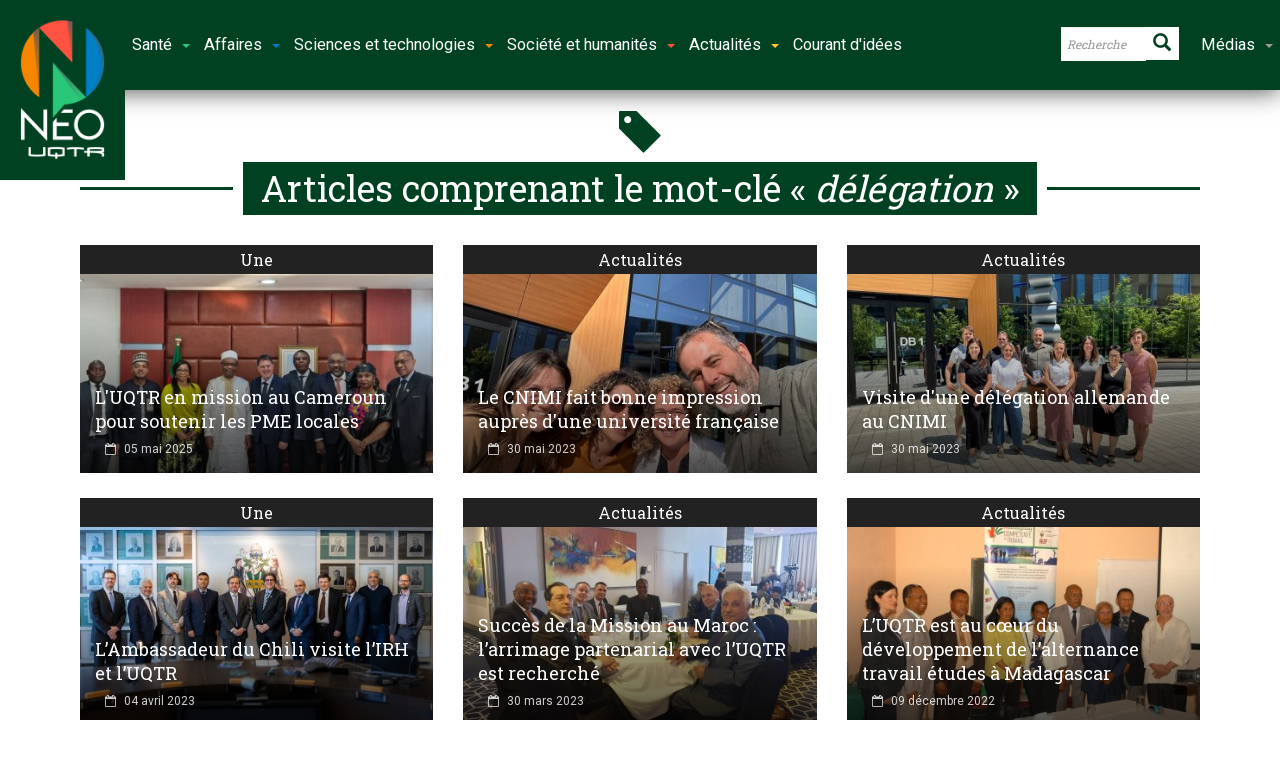

--- FILE ---
content_type: text/html; charset=UTF-8
request_url: https://neo.uqtr.ca/mot-cle/delegation/
body_size: 17190
content:
<!doctype html>
<!--[if lt IE 7]> <html class="no-js ie6 oldie"> <![endif]-->
<!--[if IE 7]>    <html class="no-js ie7 oldie"> <![endif]-->
<!--[if IE 8]>    <html class="no-js ie8 oldie"> <![endif]-->
<!--[if IE 9]>    <html class="no-js ie9 oldie"> <![endif]-->
<!--[if gt IE 8]><!--> <html class="no-js" lang="fr-CA" prefix="og: http://ogp.me/ns#"> <!--<![endif]-->
<head>
    <!-- start:global -->
    <meta charset="UTF-8" />
    <!--[if IE]><meta http-equiv="X-UA-Compatible" content="IE=Edge,chrome=1"><![endif]-->
    <!-- end:global -->

    <!-- start:responsive web design -->
    <meta name="viewport" content="width=device-width, initial-scale=1">
    <!-- end:responsive web design -->

    <link rel="pingback" href="https://neo.uqtr.ca/xmlrpc.php" />
    <meta name="google-site-verification" content="Zs6x-57DSE7AFvqNaJRMd3BYS2NFhR-nVoe9TjvdDgo" />
    <meta name="msvalidate.01" content="659963734F43110D9997EC027B921DE1" />
    <link href="https://fonts.googleapis.com/css?family=Roboto+Slab:400,700|Roboto:300,400,700|Material+Icons" rel="stylesheet">

    <link rel="icon" type="image/png" href="https://neo.uqtr.ca/wp-content/uploads/2018/02/favicon.ico"><link rel="apple-touch-icon" href="https://neo.uqtr.ca/wp-content/uploads/2018/02/neo57.png"><link rel="apple-touch-icon-precomposed" sizes="76x76" href="https://neo.uqtr.ca/wp-content/uploads/2018/02/neo76.png"><link rel="apple-touch-icon-precomposed" sizes="120x120" href="https://neo.uqtr.ca/wp-content/uploads/2018/02/neo120.png"><link rel="apple-touch-icon-precomposed" sizes="152x152" href="https://neo.uqtr.ca/wp-content/uploads/2018/02/neo152.png">
    <!-- start:wp_head -->
    <meta name='robots' content='index, follow, max-image-preview:large, max-snippet:-1, max-video-preview:-1' />
	<style>img:is([sizes="auto" i], [sizes^="auto," i]) { contain-intrinsic-size: 3000px 1500px }</style>
	
	<!-- This site is optimized with the Yoast SEO plugin v26.8 - https://yoast.com/product/yoast-seo-wordpress/ -->
	<title>délégation &#8226; Néo UQTR</title>
	<link rel="canonical" href="https://neo.uqtr.ca/mot-cle/delegation/" />
	<meta property="og:locale" content="fr_CA" />
	<meta property="og:type" content="article" />
	<meta property="og:title" content="délégation" />
	<meta property="og:url" content="https://neo.uqtr.ca/mot-cle/delegation/" />
	<meta property="og:site_name" content="Néo UQTR" />
	<meta name="twitter:card" content="summary_large_image" />
	<meta name="twitter:title" content="délégation" />
	<meta name="twitter:site" content="@uqtr" />
	<script type="application/ld+json" class="yoast-schema-graph">{"@context":"https://schema.org","@graph":[{"@type":"CollectionPage","@id":"https://neo.uqtr.ca/mot-cle/delegation/","url":"https://neo.uqtr.ca/mot-cle/delegation/","name":"délégation &#8226; Néo UQTR","isPartOf":{"@id":"https://neo.uqtr.ca/#website"},"primaryImageOfPage":{"@id":"https://neo.uqtr.ca/mot-cle/delegation/#primaryimage"},"image":{"@id":"https://neo.uqtr.ca/mot-cle/delegation/#primaryimage"},"thumbnailUrl":"https://neo.uqtr.ca/wp-content/uploads/2025/05/mission_cameroun_pme_uqtr_avril_2025-v2.jpg","breadcrumb":{"@id":"https://neo.uqtr.ca/mot-cle/delegation/#breadcrumb"},"inLanguage":"fr-CA"},{"@type":"ImageObject","inLanguage":"fr-CA","@id":"https://neo.uqtr.ca/mot-cle/delegation/#primaryimage","url":"https://neo.uqtr.ca/wp-content/uploads/2025/05/mission_cameroun_pme_uqtr_avril_2025-v2.jpg","contentUrl":"https://neo.uqtr.ca/wp-content/uploads/2025/05/mission_cameroun_pme_uqtr_avril_2025-v2.jpg","width":1600,"height":1200,"caption":"mission_cameroun_pme_uqtr_avril_2025-v2"},{"@type":"BreadcrumbList","@id":"https://neo.uqtr.ca/mot-cle/delegation/#breadcrumb","itemListElement":[{"@type":"ListItem","position":1,"name":"Home","item":"https://neo.uqtr.ca/"},{"@type":"ListItem","position":2,"name":"délégation"}]},{"@type":"WebSite","@id":"https://neo.uqtr.ca/#website","url":"https://neo.uqtr.ca/","name":"Néo UQTR","description":"Actualités | Reportages | Innovation","potentialAction":[{"@type":"SearchAction","target":{"@type":"EntryPoint","urlTemplate":"https://neo.uqtr.ca/?s={search_term_string}"},"query-input":{"@type":"PropertyValueSpecification","valueRequired":true,"valueName":"search_term_string"}}],"inLanguage":"fr-CA"}]}</script>
	<!-- / Yoast SEO plugin. -->


<link rel='dns-prefetch' href='//maps.googleapis.com' />
<link rel='dns-prefetch' href='//fonts.googleapis.com' />
<link rel='preconnect' href='https://fonts.gstatic.com' crossorigin />
<link rel="alternate" type="application/rss+xml" title="Néo UQTR &raquo; Flux" href="https://neo.uqtr.ca/feed/" />
<link rel="alternate" type="application/rss+xml" title="Néo UQTR &raquo; Flux de l’étiquette délégation" href="https://neo.uqtr.ca/mot-cle/delegation/feed/" />
<script type="text/javascript">
/* <![CDATA[ */
window._wpemojiSettings = {"baseUrl":"https:\/\/s.w.org\/images\/core\/emoji\/15.0.3\/72x72\/","ext":".png","svgUrl":"https:\/\/s.w.org\/images\/core\/emoji\/15.0.3\/svg\/","svgExt":".svg","source":{"concatemoji":"https:\/\/neo.uqtr.ca\/wp-includes\/js\/wp-emoji-release.min.js?ver=6.7.4"}};
/*! This file is auto-generated */
!function(i,n){var o,s,e;function c(e){try{var t={supportTests:e,timestamp:(new Date).valueOf()};sessionStorage.setItem(o,JSON.stringify(t))}catch(e){}}function p(e,t,n){e.clearRect(0,0,e.canvas.width,e.canvas.height),e.fillText(t,0,0);var t=new Uint32Array(e.getImageData(0,0,e.canvas.width,e.canvas.height).data),r=(e.clearRect(0,0,e.canvas.width,e.canvas.height),e.fillText(n,0,0),new Uint32Array(e.getImageData(0,0,e.canvas.width,e.canvas.height).data));return t.every(function(e,t){return e===r[t]})}function u(e,t,n){switch(t){case"flag":return n(e,"\ud83c\udff3\ufe0f\u200d\u26a7\ufe0f","\ud83c\udff3\ufe0f\u200b\u26a7\ufe0f")?!1:!n(e,"\ud83c\uddfa\ud83c\uddf3","\ud83c\uddfa\u200b\ud83c\uddf3")&&!n(e,"\ud83c\udff4\udb40\udc67\udb40\udc62\udb40\udc65\udb40\udc6e\udb40\udc67\udb40\udc7f","\ud83c\udff4\u200b\udb40\udc67\u200b\udb40\udc62\u200b\udb40\udc65\u200b\udb40\udc6e\u200b\udb40\udc67\u200b\udb40\udc7f");case"emoji":return!n(e,"\ud83d\udc26\u200d\u2b1b","\ud83d\udc26\u200b\u2b1b")}return!1}function f(e,t,n){var r="undefined"!=typeof WorkerGlobalScope&&self instanceof WorkerGlobalScope?new OffscreenCanvas(300,150):i.createElement("canvas"),a=r.getContext("2d",{willReadFrequently:!0}),o=(a.textBaseline="top",a.font="600 32px Arial",{});return e.forEach(function(e){o[e]=t(a,e,n)}),o}function t(e){var t=i.createElement("script");t.src=e,t.defer=!0,i.head.appendChild(t)}"undefined"!=typeof Promise&&(o="wpEmojiSettingsSupports",s=["flag","emoji"],n.supports={everything:!0,everythingExceptFlag:!0},e=new Promise(function(e){i.addEventListener("DOMContentLoaded",e,{once:!0})}),new Promise(function(t){var n=function(){try{var e=JSON.parse(sessionStorage.getItem(o));if("object"==typeof e&&"number"==typeof e.timestamp&&(new Date).valueOf()<e.timestamp+604800&&"object"==typeof e.supportTests)return e.supportTests}catch(e){}return null}();if(!n){if("undefined"!=typeof Worker&&"undefined"!=typeof OffscreenCanvas&&"undefined"!=typeof URL&&URL.createObjectURL&&"undefined"!=typeof Blob)try{var e="postMessage("+f.toString()+"("+[JSON.stringify(s),u.toString(),p.toString()].join(",")+"));",r=new Blob([e],{type:"text/javascript"}),a=new Worker(URL.createObjectURL(r),{name:"wpTestEmojiSupports"});return void(a.onmessage=function(e){c(n=e.data),a.terminate(),t(n)})}catch(e){}c(n=f(s,u,p))}t(n)}).then(function(e){for(var t in e)n.supports[t]=e[t],n.supports.everything=n.supports.everything&&n.supports[t],"flag"!==t&&(n.supports.everythingExceptFlag=n.supports.everythingExceptFlag&&n.supports[t]);n.supports.everythingExceptFlag=n.supports.everythingExceptFlag&&!n.supports.flag,n.DOMReady=!1,n.readyCallback=function(){n.DOMReady=!0}}).then(function(){return e}).then(function(){var e;n.supports.everything||(n.readyCallback(),(e=n.source||{}).concatemoji?t(e.concatemoji):e.wpemoji&&e.twemoji&&(t(e.twemoji),t(e.wpemoji)))}))}((window,document),window._wpemojiSettings);
/* ]]> */
</script>
<style id='wp-emoji-styles-inline-css' type='text/css'>

	img.wp-smiley, img.emoji {
		display: inline !important;
		border: none !important;
		box-shadow: none !important;
		height: 1em !important;
		width: 1em !important;
		margin: 0 0.07em !important;
		vertical-align: -0.1em !important;
		background: none !important;
		padding: 0 !important;
	}
</style>
<link rel='stylesheet' id='wp-block-library-css' href='https://neo.uqtr.ca/wp-includes/css/dist/block-library/style.min.css?ver=6.7.4' type='text/css' media='all' />
<style id='classic-theme-styles-inline-css' type='text/css'>
/*! This file is auto-generated */
.wp-block-button__link{color:#fff;background-color:#32373c;border-radius:9999px;box-shadow:none;text-decoration:none;padding:calc(.667em + 2px) calc(1.333em + 2px);font-size:1.125em}.wp-block-file__button{background:#32373c;color:#fff;text-decoration:none}
</style>
<style id='global-styles-inline-css' type='text/css'>
:root{--wp--preset--aspect-ratio--square: 1;--wp--preset--aspect-ratio--4-3: 4/3;--wp--preset--aspect-ratio--3-4: 3/4;--wp--preset--aspect-ratio--3-2: 3/2;--wp--preset--aspect-ratio--2-3: 2/3;--wp--preset--aspect-ratio--16-9: 16/9;--wp--preset--aspect-ratio--9-16: 9/16;--wp--preset--color--black: #000000;--wp--preset--color--cyan-bluish-gray: #abb8c3;--wp--preset--color--white: #ffffff;--wp--preset--color--pale-pink: #f78da7;--wp--preset--color--vivid-red: #cf2e2e;--wp--preset--color--luminous-vivid-orange: #ff6900;--wp--preset--color--luminous-vivid-amber: #fcb900;--wp--preset--color--light-green-cyan: #7bdcb5;--wp--preset--color--vivid-green-cyan: #00d084;--wp--preset--color--pale-cyan-blue: #8ed1fc;--wp--preset--color--vivid-cyan-blue: #0693e3;--wp--preset--color--vivid-purple: #9b51e0;--wp--preset--gradient--vivid-cyan-blue-to-vivid-purple: linear-gradient(135deg,rgba(6,147,227,1) 0%,rgb(155,81,224) 100%);--wp--preset--gradient--light-green-cyan-to-vivid-green-cyan: linear-gradient(135deg,rgb(122,220,180) 0%,rgb(0,208,130) 100%);--wp--preset--gradient--luminous-vivid-amber-to-luminous-vivid-orange: linear-gradient(135deg,rgba(252,185,0,1) 0%,rgba(255,105,0,1) 100%);--wp--preset--gradient--luminous-vivid-orange-to-vivid-red: linear-gradient(135deg,rgba(255,105,0,1) 0%,rgb(207,46,46) 100%);--wp--preset--gradient--very-light-gray-to-cyan-bluish-gray: linear-gradient(135deg,rgb(238,238,238) 0%,rgb(169,184,195) 100%);--wp--preset--gradient--cool-to-warm-spectrum: linear-gradient(135deg,rgb(74,234,220) 0%,rgb(151,120,209) 20%,rgb(207,42,186) 40%,rgb(238,44,130) 60%,rgb(251,105,98) 80%,rgb(254,248,76) 100%);--wp--preset--gradient--blush-light-purple: linear-gradient(135deg,rgb(255,206,236) 0%,rgb(152,150,240) 100%);--wp--preset--gradient--blush-bordeaux: linear-gradient(135deg,rgb(254,205,165) 0%,rgb(254,45,45) 50%,rgb(107,0,62) 100%);--wp--preset--gradient--luminous-dusk: linear-gradient(135deg,rgb(255,203,112) 0%,rgb(199,81,192) 50%,rgb(65,88,208) 100%);--wp--preset--gradient--pale-ocean: linear-gradient(135deg,rgb(255,245,203) 0%,rgb(182,227,212) 50%,rgb(51,167,181) 100%);--wp--preset--gradient--electric-grass: linear-gradient(135deg,rgb(202,248,128) 0%,rgb(113,206,126) 100%);--wp--preset--gradient--midnight: linear-gradient(135deg,rgb(2,3,129) 0%,rgb(40,116,252) 100%);--wp--preset--font-size--small: 13px;--wp--preset--font-size--medium: 20px;--wp--preset--font-size--large: 36px;--wp--preset--font-size--x-large: 42px;--wp--preset--spacing--20: 0.44rem;--wp--preset--spacing--30: 0.67rem;--wp--preset--spacing--40: 1rem;--wp--preset--spacing--50: 1.5rem;--wp--preset--spacing--60: 2.25rem;--wp--preset--spacing--70: 3.38rem;--wp--preset--spacing--80: 5.06rem;--wp--preset--shadow--natural: 6px 6px 9px rgba(0, 0, 0, 0.2);--wp--preset--shadow--deep: 12px 12px 50px rgba(0, 0, 0, 0.4);--wp--preset--shadow--sharp: 6px 6px 0px rgba(0, 0, 0, 0.2);--wp--preset--shadow--outlined: 6px 6px 0px -3px rgba(255, 255, 255, 1), 6px 6px rgba(0, 0, 0, 1);--wp--preset--shadow--crisp: 6px 6px 0px rgba(0, 0, 0, 1);}:where(.is-layout-flex){gap: 0.5em;}:where(.is-layout-grid){gap: 0.5em;}body .is-layout-flex{display: flex;}.is-layout-flex{flex-wrap: wrap;align-items: center;}.is-layout-flex > :is(*, div){margin: 0;}body .is-layout-grid{display: grid;}.is-layout-grid > :is(*, div){margin: 0;}:where(.wp-block-columns.is-layout-flex){gap: 2em;}:where(.wp-block-columns.is-layout-grid){gap: 2em;}:where(.wp-block-post-template.is-layout-flex){gap: 1.25em;}:where(.wp-block-post-template.is-layout-grid){gap: 1.25em;}.has-black-color{color: var(--wp--preset--color--black) !important;}.has-cyan-bluish-gray-color{color: var(--wp--preset--color--cyan-bluish-gray) !important;}.has-white-color{color: var(--wp--preset--color--white) !important;}.has-pale-pink-color{color: var(--wp--preset--color--pale-pink) !important;}.has-vivid-red-color{color: var(--wp--preset--color--vivid-red) !important;}.has-luminous-vivid-orange-color{color: var(--wp--preset--color--luminous-vivid-orange) !important;}.has-luminous-vivid-amber-color{color: var(--wp--preset--color--luminous-vivid-amber) !important;}.has-light-green-cyan-color{color: var(--wp--preset--color--light-green-cyan) !important;}.has-vivid-green-cyan-color{color: var(--wp--preset--color--vivid-green-cyan) !important;}.has-pale-cyan-blue-color{color: var(--wp--preset--color--pale-cyan-blue) !important;}.has-vivid-cyan-blue-color{color: var(--wp--preset--color--vivid-cyan-blue) !important;}.has-vivid-purple-color{color: var(--wp--preset--color--vivid-purple) !important;}.has-black-background-color{background-color: var(--wp--preset--color--black) !important;}.has-cyan-bluish-gray-background-color{background-color: var(--wp--preset--color--cyan-bluish-gray) !important;}.has-white-background-color{background-color: var(--wp--preset--color--white) !important;}.has-pale-pink-background-color{background-color: var(--wp--preset--color--pale-pink) !important;}.has-vivid-red-background-color{background-color: var(--wp--preset--color--vivid-red) !important;}.has-luminous-vivid-orange-background-color{background-color: var(--wp--preset--color--luminous-vivid-orange) !important;}.has-luminous-vivid-amber-background-color{background-color: var(--wp--preset--color--luminous-vivid-amber) !important;}.has-light-green-cyan-background-color{background-color: var(--wp--preset--color--light-green-cyan) !important;}.has-vivid-green-cyan-background-color{background-color: var(--wp--preset--color--vivid-green-cyan) !important;}.has-pale-cyan-blue-background-color{background-color: var(--wp--preset--color--pale-cyan-blue) !important;}.has-vivid-cyan-blue-background-color{background-color: var(--wp--preset--color--vivid-cyan-blue) !important;}.has-vivid-purple-background-color{background-color: var(--wp--preset--color--vivid-purple) !important;}.has-black-border-color{border-color: var(--wp--preset--color--black) !important;}.has-cyan-bluish-gray-border-color{border-color: var(--wp--preset--color--cyan-bluish-gray) !important;}.has-white-border-color{border-color: var(--wp--preset--color--white) !important;}.has-pale-pink-border-color{border-color: var(--wp--preset--color--pale-pink) !important;}.has-vivid-red-border-color{border-color: var(--wp--preset--color--vivid-red) !important;}.has-luminous-vivid-orange-border-color{border-color: var(--wp--preset--color--luminous-vivid-orange) !important;}.has-luminous-vivid-amber-border-color{border-color: var(--wp--preset--color--luminous-vivid-amber) !important;}.has-light-green-cyan-border-color{border-color: var(--wp--preset--color--light-green-cyan) !important;}.has-vivid-green-cyan-border-color{border-color: var(--wp--preset--color--vivid-green-cyan) !important;}.has-pale-cyan-blue-border-color{border-color: var(--wp--preset--color--pale-cyan-blue) !important;}.has-vivid-cyan-blue-border-color{border-color: var(--wp--preset--color--vivid-cyan-blue) !important;}.has-vivid-purple-border-color{border-color: var(--wp--preset--color--vivid-purple) !important;}.has-vivid-cyan-blue-to-vivid-purple-gradient-background{background: var(--wp--preset--gradient--vivid-cyan-blue-to-vivid-purple) !important;}.has-light-green-cyan-to-vivid-green-cyan-gradient-background{background: var(--wp--preset--gradient--light-green-cyan-to-vivid-green-cyan) !important;}.has-luminous-vivid-amber-to-luminous-vivid-orange-gradient-background{background: var(--wp--preset--gradient--luminous-vivid-amber-to-luminous-vivid-orange) !important;}.has-luminous-vivid-orange-to-vivid-red-gradient-background{background: var(--wp--preset--gradient--luminous-vivid-orange-to-vivid-red) !important;}.has-very-light-gray-to-cyan-bluish-gray-gradient-background{background: var(--wp--preset--gradient--very-light-gray-to-cyan-bluish-gray) !important;}.has-cool-to-warm-spectrum-gradient-background{background: var(--wp--preset--gradient--cool-to-warm-spectrum) !important;}.has-blush-light-purple-gradient-background{background: var(--wp--preset--gradient--blush-light-purple) !important;}.has-blush-bordeaux-gradient-background{background: var(--wp--preset--gradient--blush-bordeaux) !important;}.has-luminous-dusk-gradient-background{background: var(--wp--preset--gradient--luminous-dusk) !important;}.has-pale-ocean-gradient-background{background: var(--wp--preset--gradient--pale-ocean) !important;}.has-electric-grass-gradient-background{background: var(--wp--preset--gradient--electric-grass) !important;}.has-midnight-gradient-background{background: var(--wp--preset--gradient--midnight) !important;}.has-small-font-size{font-size: var(--wp--preset--font-size--small) !important;}.has-medium-font-size{font-size: var(--wp--preset--font-size--medium) !important;}.has-large-font-size{font-size: var(--wp--preset--font-size--large) !important;}.has-x-large-font-size{font-size: var(--wp--preset--font-size--x-large) !important;}
:where(.wp-block-post-template.is-layout-flex){gap: 1.25em;}:where(.wp-block-post-template.is-layout-grid){gap: 1.25em;}
:where(.wp-block-columns.is-layout-flex){gap: 2em;}:where(.wp-block-columns.is-layout-grid){gap: 2em;}
:root :where(.wp-block-pullquote){font-size: 1.5em;line-height: 1.6;}
</style>
<link rel='stylesheet' id='esg-plugin-settings-css' href='https://neo.uqtr.ca/wp-content/plugins/essential-grid/public/assets/css/settings.css?ver=3.0.17.1' type='text/css' media='all' />
<link rel='stylesheet' id='tp-fontello-css' href='https://neo.uqtr.ca/wp-content/plugins/essential-grid/public/assets/font/fontello/css/fontello.css?ver=3.0.17.1' type='text/css' media='all' />
<link rel='stylesheet' id='ppress-frontend-css' href='https://neo.uqtr.ca/wp-content/plugins/wp-user-avatar/assets/css/frontend.min.css?ver=4.16.8' type='text/css' media='all' />
<link rel='stylesheet' id='ppress-flatpickr-css' href='https://neo.uqtr.ca/wp-content/plugins/wp-user-avatar/assets/flatpickr/flatpickr.min.css?ver=4.16.8' type='text/css' media='all' />
<link rel='stylesheet' id='ppress-select2-css' href='https://neo.uqtr.ca/wp-content/plugins/wp-user-avatar/assets/select2/select2.min.css?ver=6.7.4' type='text/css' media='all' />
<link rel='stylesheet' id='style-css' href='https://neo.uqtr.ca/wp-content/themes/newsgamer/style.css?ver=6.7.4' type='text/css' media='all' />
<link rel='stylesheet' id='child-theme-css' href='https://neo.uqtr.ca/wp-content/themes/newsgamer-child/style.css?ver=6.7.4' type='text/css' media='all' />
<link rel='stylesheet' id='miptheme-bootstrap-css' href='https://neo.uqtr.ca/wp-content/themes/newsgamer/assets/css/bootstrap.min.css?ver=3.0.1' type='text/css' media='all' />
<link rel='stylesheet' id='miptheme-external-styles-css' href='https://neo.uqtr.ca/wp-content/themes/newsgamer/assets/css/mip.external.css?ver=3.0.1' type='text/css' media='all' />
<link rel='stylesheet' id='miptheme-style-css' href='https://neo.uqtr.ca/wp-content/themes/newsgamer-child/style.css?ver=3.0.1' type='text/css' media='all' />
<link rel='stylesheet' id='miptheme-style-responsive-css' href='https://neo.uqtr.ca/wp-content/themes/newsgamer/assets/css/media-queries.css?ver=3.0.1' type='text/css' media='all' />
<link rel='stylesheet' id='miptheme-dynamic-css-css' href='https://neo.uqtr.ca/wp-content/themes/newsgamer-child/assets/css/dynamic.css?ver=1769087236' type='text/css' media='all' />
<link rel='stylesheet' id='typography-css-css' href='https://neo.uqtr.ca/wp-content/themes/newsgamer-child/assets/css/typography.css?ver=1769087236' type='text/css' media='all' />
<!--[if lt IE 9]>
<link rel='stylesheet' id='miptheme-photobox-ie-css' href='https://neo.uqtr.ca/wp-content/themes/newsgamer/assets/css/photobox.ie.css?ver=3.0.1' type='text/css' media='all' />
<![endif]-->
<link rel='stylesheet' id='evcal_google_fonts-css' href='//fonts.googleapis.com/css?family=Oswald%3A400%2C300%7COpen+Sans%3A700%2C400%2C400i%7CRoboto%3A700%2C400&#038;ver=6.7.4' type='text/css' media='screen' />
<link rel='stylesheet' id='evcal_cal_default-css' href='//neo.uqtr.ca/wp-content/plugins/eventON/assets/css/eventon_styles.css?ver=3.0.7' type='text/css' media='all' />
<link rel='stylesheet' id='evo_font_icons-css' href='//neo.uqtr.ca/wp-content/plugins/eventON/assets/fonts/all.css?ver=3.0.7' type='text/css' media='all' />
<link rel='stylesheet' id='eventon_dynamic_styles-css' href='//neo.uqtr.ca/wp-content/plugins/eventON/assets/css/eventon_dynamic_styles.css?ver=3.0.7' type='text/css' media='all' />
<link rel='stylesheet' id='essb-compiledcache-css' href='https://neo.uqtr.ca/wp-content/easysocialsharebuttons-assets/compiled/2566c291e59e185c12a331fef1e235f3.css?ver=6.7.4' type='text/css' media='all' />
<link rel="preload" as="style" href="https://fonts.googleapis.com/css?family=Roboto%20Slab&#038;display=swap&#038;ver=1698789334" /><link rel="stylesheet" href="https://fonts.googleapis.com/css?family=Roboto%20Slab&#038;display=swap&#038;ver=1698789334" media="print" onload="this.media='all'"><noscript><link rel="stylesheet" href="https://fonts.googleapis.com/css?family=Roboto%20Slab&#038;display=swap&#038;ver=1698789334" /></noscript><script type="text/javascript" src="https://neo.uqtr.ca/wp-includes/js/jquery/jquery.min.js?ver=3.7.1" id="jquery-core-js"></script>
<script type="text/javascript" src="https://neo.uqtr.ca/wp-includes/js/jquery/jquery-migrate.min.js?ver=3.4.1" id="jquery-migrate-js"></script>
<script type="text/javascript" src="https://neo.uqtr.ca/wp-content/plugins/wp-user-avatar/assets/flatpickr/flatpickr.min.js?ver=4.16.8" id="ppress-flatpickr-js"></script>
<script type="text/javascript" src="https://neo.uqtr.ca/wp-content/plugins/wp-user-avatar/assets/select2/select2.min.js?ver=4.16.8" id="ppress-select2-js"></script>
<script type="text/javascript" src="https://neo.uqtr.ca/wp-content/themes/newsgamer-child/assets/js/lienImageOverlay.js?ver=6.7.4" id="custom-script-js"></script>
<link rel="https://api.w.org/" href="https://neo.uqtr.ca/wp-json/" /><link rel="alternate" title="JSON" type="application/json" href="https://neo.uqtr.ca/wp-json/wp/v2/tags/3479" /><meta name="generator" content="Redux 4.5.10" />
<script type="text/javascript">var essb_settings = {"ajax_url":"https:\/\/neo.uqtr.ca\/wp-admin\/admin-ajax.php","essb3_nonce":"75a72b2ce0","essb3_plugin_url":"https:\/\/neo.uqtr.ca\/wp-content\/plugins\/easy-social-share-buttons3","essb3_stats":true,"essb3_ga":true,"essb3_ga_ntg":false,"essb3_ga_mode":"layers","blog_url":"https:\/\/neo.uqtr.ca\/","post_id":"36121","internal_stats":true};var essb_buttons_exist = !!document.getElementsByClassName("essb_links"); if(essb_buttons_exist == true) { document.addEventListener("DOMContentLoaded", function(event) { var ESSB_CACHE_URL = "https://neo.uqtr.ca/mot-cle/delegation/"; if(ESSB_CACHE_URL.indexOf("?") > -1) { ESSB_CACHE_URL += "&essb_counter_cache=rebuild"; } else { ESSB_CACHE_URL += "?essb_counter_cache=rebuild"; }; var xhr = new XMLHttpRequest(); xhr.open("GET",ESSB_CACHE_URL,true); xhr.send(); });}</script>

<!-- EventON Version -->
<meta name="generator" content="EventON 3.0.7" />

<meta name="generator" content="Powered by Slider Revolution 6.7.11 - responsive, Mobile-Friendly Slider Plugin for WordPress with comfortable drag and drop interface." />
<script></script><script></script><script>function setREVStartSize(e){
			//window.requestAnimationFrame(function() {
				window.RSIW = window.RSIW===undefined ? window.innerWidth : window.RSIW;
				window.RSIH = window.RSIH===undefined ? window.innerHeight : window.RSIH;
				try {
					var pw = document.getElementById(e.c).parentNode.offsetWidth,
						newh;
					pw = pw===0 || isNaN(pw) || (e.l=="fullwidth" || e.layout=="fullwidth") ? window.RSIW : pw;
					e.tabw = e.tabw===undefined ? 0 : parseInt(e.tabw);
					e.thumbw = e.thumbw===undefined ? 0 : parseInt(e.thumbw);
					e.tabh = e.tabh===undefined ? 0 : parseInt(e.tabh);
					e.thumbh = e.thumbh===undefined ? 0 : parseInt(e.thumbh);
					e.tabhide = e.tabhide===undefined ? 0 : parseInt(e.tabhide);
					e.thumbhide = e.thumbhide===undefined ? 0 : parseInt(e.thumbhide);
					e.mh = e.mh===undefined || e.mh=="" || e.mh==="auto" ? 0 : parseInt(e.mh,0);
					if(e.layout==="fullscreen" || e.l==="fullscreen")
						newh = Math.max(e.mh,window.RSIH);
					else{
						e.gw = Array.isArray(e.gw) ? e.gw : [e.gw];
						for (var i in e.rl) if (e.gw[i]===undefined || e.gw[i]===0) e.gw[i] = e.gw[i-1];
						e.gh = e.el===undefined || e.el==="" || (Array.isArray(e.el) && e.el.length==0)? e.gh : e.el;
						e.gh = Array.isArray(e.gh) ? e.gh : [e.gh];
						for (var i in e.rl) if (e.gh[i]===undefined || e.gh[i]===0) e.gh[i] = e.gh[i-1];
											
						var nl = new Array(e.rl.length),
							ix = 0,
							sl;
						e.tabw = e.tabhide>=pw ? 0 : e.tabw;
						e.thumbw = e.thumbhide>=pw ? 0 : e.thumbw;
						e.tabh = e.tabhide>=pw ? 0 : e.tabh;
						e.thumbh = e.thumbhide>=pw ? 0 : e.thumbh;
						for (var i in e.rl) nl[i] = e.rl[i]<window.RSIW ? 0 : e.rl[i];
						sl = nl[0];
						for (var i in nl) if (sl>nl[i] && nl[i]>0) { sl = nl[i]; ix=i;}
						var m = pw>(e.gw[ix]+e.tabw+e.thumbw) ? 1 : (pw-(e.tabw+e.thumbw)) / (e.gw[ix]);
						newh =  (e.gh[ix] * m) + (e.tabh + e.thumbh);
					}
					var el = document.getElementById(e.c);
					if (el!==null && el) el.style.height = newh+"px";
					el = document.getElementById(e.c+"_wrapper");
					if (el!==null && el) {
						el.style.height = newh+"px";
						el.style.display = "block";
					}
				} catch(e){
					console.log("Failure at Presize of Slider:" + e)
				}
			//});
		  };</script>
<style id="mipthemeoptions_framework-dynamic-css" title="dynamic-css" class="redux-options-output">body.page-id-0{background-color:#ffffff;}body.page-id-0{background-color:#ffffff;}</style><style id="mipthemeoptions_typo-dynamic-css" title="dynamic-css" class="redux-options-output">#header-navigation ul li a{padding-left:18px;}</style>    <!-- end:wp_head -->

    <!--[if lt IE 9]>
    <script src="https://neo.uqtr.ca/wp-content/themes/newsgamer/assets/js/respond.js"></script>
    <script src="https://neo.uqtr.ca/wp-content/themes/newsgamer/assets/js/html5shiv.js"></script>
    <![endif]-->
</head>
<body class="archive tag tag-delegation tag-3479 essb-10.8 sidebar-border vc-block-fx vc-block-shadow" itemscope itemtype="http://schema.org/WebPage">
    <nav class="navbar navbar-default yamm">
    <div class="container-fluid">
     <div class="navbar-header">
      <button type="button" class="navbar-toggle collapsed" data-toggle="collapse" data-target="#bs-example-navbar-collapse-1" aria-expanded="false">
       <span class="sr-only">Toggle navigation</span>
       <span class="icon-bar"></span>
       <span class="icon-bar"></span>
       <span class="icon-bar"></span>
      </button>
      <a class="navbar-brand" href="https://neo.uqtr.ca"><img src="https://neo.uqtr.ca/wp-content/themes/newsgamer-child/images/neo-uqtr-v.png" class="logo"></a>
     </div>

     <!-- Collect the nav links, forms, and other content for toggling -->
     <div class="collapse navbar-collapse" id="bs-example-navbar-collapse-1">
      <ul class="nav navbar-nav">

       <li class="dropdown">
        <a href="#" class="dropdown-toggle sante" data-toggle="dropdown" role="button" aria-haspopup="true" aria-expanded="false">Santé<span class="caret vertp"></span></a>

        <ul class="dropdown-menu sante">
         <li>
          <div class="row">
           <div class="col-md-12">
            <p class="portail-sante"><a href="https://neo.uqtr.ca/portail-sante/"><span class="glyphicon glyphicon-home" aria-hidden="true">&nbsp;</span>La santé à l'UQTR</a></p>    
           </div>
          </div>    
          <div class="row">
           <div class="col-md-6">
            <ul>
             <li><a href="https://neo.uqtr.ca/portail-sante/"><b>Portail Santé</a></b></li>
             <li><a href="https://neo.uqtr.ca/categorie/sante/anatomie/">Anatomie</a></li>
             <li><a href="https://neo.uqtr.ca/categorie/sante/pratique-sage-femme/">Pratique sage-femme</a></li>
             <li><a href="https://neo.uqtr.ca/categorie/sante/biologie-medicale/">Biologie médicale</a></li>
             <li><a href="https://neo.uqtr.ca/categorie/sante/chiropratique/">Chiropratique</a></li>
             <li><a href="https://neo.uqtr.ca/categorie/sante/ergotherapie/">Ergothérapie</a></li>
            </ul>
           </div>
           <div class="col-md-6">
            <ul>
             <li><a href="https://neo.uqtr.ca/categorie/sante/orthophonie/">Orthophonie</a></li>
             <li><a href="https://neo.uqtr.ca/categorie/sante/psychologie/">Psychologie</a></li>
             <li><a href="https://neo.uqtr.ca/categorie/sante/sciences-activite-physique/">Sciences de l'activité physique</a></li>
             <li><a href="https://neo.uqtr.ca/categorie/sante/medecine-podiatrique/">Médecine podiatrique</a></li>
             <li><a href="https://neo.uqtr.ca/categorie/sante/sciences-infirmieres/">Sciences infirmières</a></li>
             <li><a href="https://neo.uqtr.ca/publications"><span class="glyphicon glyphicon-book" aria-hidden="true"></span> Publications</a></li>
            </ul>
           </div>                           
          </div>
         </li>
        </ul>
       </li>

       <li class="dropdown">
        <a href="#" class="dropdown-toggle affaires" data-toggle="dropdown" role="button" aria-haspopup="true" aria-expanded="false">Affaires<span class="caret bleu"></span></a>
        <ul class="dropdown-menu affaires">
         <li>
          <div class="row">
           <div class="col-md-12">
            <p class="portail-affaires"><a href="https://neo.uqtr.ca/portail-affaires"><span class="glyphicon glyphicon-home" aria-hidden="true">&nbsp;</span>Les affaires à l'UQTR</a></p> 
           </div>
          </div>
          <div class="row">
           <div class="col-md-12">
            <ul>
             <li><a href="https://neo.uqtr.ca/portail-affaires/"><b>Portail Affaires</a></b></li> 
             <li><a href="https://neo.uqtr.ca/categorie/affaires/finance-economique">Finance et économique</a></li>
             <li><a href="https://neo.uqtr.ca/categorie/affaires/gestion-ressources-humaines">Gestion des ressources humaines</a></li>
             <li><a href="https://neo.uqtr.ca/categorie/affaires/management">Management</a></li>
             <li><a href="https://neo.uqtr.ca/categorie/affaires/marketing-systemes-information">Marketing et systèmes d'information</a></li>
             <li><a href="https://neo.uqtr.ca/categorie/affaires/sciences-comptables">Sciences comptables</a></li>
             <li><a href="https://neo.uqtr.ca/publications"><span class="glyphicon glyphicon-book" aria-hidden="true"></span> Publications</a></li>
            </ul>
           </div>
          </div>
         </li>
        </ul>
       </li>
       <li class="dropdown">
        <a href="#" class="dropdown-toggle sciences" data-toggle="dropdown" role="button" aria-haspopup="true" aria-expanded="false">Sciences et technologies<span class="caret orange"></span></a>
        <ul class="dropdown-menu sciences">
         <li>   
          <div class="row">
           <div class="col-md-12">
            <p class="portail-sciences"><a href="https://neo.uqtr.ca/portail-sciences-technologies"><span class="glyphicon glyphicon-home" aria-hidden="true">&nbsp;</span>Les sciences et technologies à l'UQTR</a></p> 
           </div>
          </div>
          <div class="row">
           <div class="col-md-6">
            <ul>
             <li><a href="https://neo.uqtr.ca/portail-sciences-technologies"><b>Portail Sciences et technologies</a></b></li>
             <li><a href="https://neo.uqtr.ca/categorie/sciences-technologies/chimie-biochimie-physique">Chimie, biochimie et physique</a></li>
             <li><a href="https://neo.uqtr.ca/categorie/sciences-technologies/genie-electrique-informatique">Génie électrique et informatique</a></li>
             <li><a href="https://neo.uqtr.ca/categorie/sciences-technologies/genie-industriel">Génie industriel</a></li>     
            </ul>
           </div>
           <div class="col-md-6">
            <ul>
             <li><a href="https://neo.uqtr.ca/categorie/sciences-technologies/genie-mecanique">Génie mécanique</a></li>
             <li><a href="https://neo.uqtr.ca/categorie/sciences-technologies/mathematiques-informatique">Mathématiques et informatique</a></li>
             <li><a href="https://neo.uqtr.ca/categorie/sciences-technologies/sciences-environnement">Sciences de l'environnement</a></li>
             <li><a href="https://neo.uqtr.ca/publications"><span class="glyphicon glyphicon-book" aria-hidden="true"></span> Publications</a></li>
            </ul>
           </div>
          </div>
         </li>
        </ul>               
       </li>
       <li class="dropdown">
        <a href="#" class="dropdown-toggle societe" data-toggle="dropdown" role="button" aria-haspopup="true" aria-expanded="false">Société et humanités<span class="caret rouge"></span></a>
        <ul class="dropdown-menu societe">
         <li>
          <div class="row">
           <div class="col-md-12">
            <p class="portail-societe"><a href="https://neo.uqtr.ca/portail-societe-humanites/"><b><span class="glyphicon glyphicon-home" aria-hidden="true">&nbsp;</span>La société et les humanités à l'UQTR</a></b></p>  
           </div>
          </div>
          <div class="row">
           <div class="col-md-6">
            <ul>
             <li><a href="https://neo.uqtr.ca/portail-societe-humanites/"><b>Portail Société et humanités</a></b></li>    
             <li><a href="https://neo.uqtr.ca/categorie/societe-humanites/langues-modernes-traduction">Langues modernes et traduction</a></li>
             <li><a href="https://neo.uqtr.ca/categorie/societe-humanites/lettres">Lettres</a></li>
             <li><a href="https://neo.uqtr.ca/categorie/societe-humanites/communication-sociale">Communication sociale</a></li>
             <li><a href="https://neo.uqtr.ca/categorie/societe-humanites/loisir-culture-tourisme">Loisir, culture et tourisme</a></li>
             
            </ul>
           </div>
           <div class="col-md-6">
            <ul>
             <li><a href="https://neo.uqtr.ca/categorie/societe-humanites/philosophie">Philosophie</a></li>    
             <li><a href="https://neo.uqtr.ca/categorie/societe-humanites/psychoeducation">Psychoéducation</a></li>
             <li><a href="https://neo.uqtr.ca/categorie/societe-humanites/arts">Arts</a></li>
             <li><a href="https://neo.uqtr.ca/categorie/societe-humanites/sciences-education">Sciences de l'éducation</a></li>
             <li><a href="https://neo.uqtr.ca/categorie/societe-humanites/sciences-humaines">Sciences humaines</a></li>
             <li><a href="https://neo.uqtr.ca/publications"><span class="glyphicon glyphicon-book" aria-hidden="true"></span> Publications</a></li>
            </ul>
           </div>
          </div>    
         </li>
        </ul>
       </li> 

       <li class="dropdown">
        <a href="https://neo.uqtr.ca" class="dropdown-toggle actualite" data-toggle="dropdown" role="button" aria-haspopup="true" aria-expanded="false">Actualités<span class="caret jaune"></span></a>

        <ul class="dropdown-menu actualites">
         <li>
          <div class="row">
           <div class="col-md-12">
            <p class="portail-actualites"><a href="https://neo.uqtr.ca/portail-actualites/"><span class="glyphicon glyphicon-home" aria-hidden="true">&nbsp;</span>Les actualités à l'UQTR</a>
            </p>    
           </div>
          </div>    
          <div class="row">
           <div class="col-md-12">  
            <ul>
             <li><b><a href="https://neo.uqtr.ca/portail-actualites/">Portail Actualités</a></b></li>            
             <li><a href="https://neo.uqtr.ca/categorie/actualites/campus/">Campus</a></li>
             <li><a href="https://neo.uqtr.ca/categorie/actualites/diplome/">Diplômés</a></li>
             <li><a href="https://neo.uqtr.ca/categorie/actualites/fondation-uqtr/">Fondation de l'UQTR</a></li>
             <li><a href="https://neo.uqtr.ca/categorie/actualites/formation/">Formation</a></li> 
             <li><a href="https://neo.uqtr.ca/categorie/actualites/international/">International</a></li>
             <li><a href="https://neo.uqtr.ca/categorie/actualites/patriotes/">Patriotes</a></li>
             <li><a href="https://neo.uqtr.ca/categorie/actualites/recherche/">Recherche</a></li>
             <li><a href="https://neo.uqtr.ca/categorie/actualites/vie-etudiante/">Vie étudiante</a></li>
             <li><a href="https://neo.uqtr.ca/participe-a-la-science/">Participe à la science</a></li>
			 <li><a href="https://neo.uqtr.ca/categorie/actualites/prix-et-distinctions/">Prix et distinctions</a></li>
            </ul>    
           </div>
          </div>
         </li>
        </ul>
       </li>

       <li>
        <a href="https://neo.uqtr.ca/courant-idees/" class="dropdown-toggle"  role="button" aria-haspopup="true" aria-expanded="false">Courant d'idées</a>
       </li>

     </ul>
      <ul class="nav navbar-nav navbar-right">
       <li class="dropdown">
        <a href="#" class="dropdown-toggle medias" data-toggle="dropdown" role="button" aria-haspopup="true" aria-expanded="false">Médias<span class="caret gris"></span></a>
        <ul class="dropdown-menu medias">
          <li>
           <div class="row">
             <div class="col-md-12">
              <ul>
               <li><a href="https://oraprdnt.uqtr.uquebec.ca/pls/public/genw050r.rechercher" target="new">Répertoire des experts</a></li>
               <li><a href="https://neo.uqtr.ca/categorie/medias/communiques/" target="new">Communiqués de presse</a></li>
               <li><a href="https://neo.uqtr.ca/categorie/medias/revue-presse/" target="new">Revue de presse</a></li>
              </ul>
              <div class="relationniste mb20">
               <p><b>Jean-François Hinse</b><br>
               Responsable des relations avec les médias<br>
               <span class="glyphicon glyphicon-phone-alt vertf" aria-hidden="true"></span> 819 376-5011, poste 2536<br>
               <span class="glyphicon glyphicon-envelope vertf" aria-hidden="true"></span> jean-francois.hinse@uqtr.ca</p>
              </div>
              
            </div>  
          </div>  
         </li>
        </ul>
       </li>
      </ul>  
      <form class="navbar-form navbar-right" role="search" method="get" action="https://neo.uqtr.ca">
        <div class="input-group">
        <input type="text" class="form-control" placeholder="Recherche" name="s">
          <div class="input-group-btn">
          <button class="btn btn-default" type="submit"><i class="glyphicon glyphicon-search"></i></button>
          </div>
        </div>
      </form>
     </div><!-- /.navbar-collapse -->
    </div><!-- /.container-fluid -->
   </nav>

   <script type="text/javascript">
    $(document).on('click', '.yamm .dropdown-menu', function(e) {
     e.stopPropagation()
    })  
   </script>

   <div id="fb-root"></div>
<script async defer crossorigin="anonymous" src="https://connect.facebook.net/fr_CA/sdk.js#xfbml=1&version=v4.0"></script>
    <!-- start:body-start -->
        <!-- end:body-start -->

    <!-- start:ad-top-banner -->
        <!-- end:ad-top-banner -->



<!-- start:page content -->
<div id="page-content" class="loop-cat hide-sidebar loop-cat-8 standard has-title clearfix">

  
  <!-- start:main -->
  <div id="main" class="content-container main">

    <div class="container">
      <div id="page-content" class="loop-cat hide-sidebar loop-cat-8 standard has-title search-page clearfix">
      <header>

        <span class="glyphicon glyphicon-tag icone-titre vertf" aria-hidden="true"></span>
        <h1 class="main-title"><span>Articles comprenant le mot-clé &laquo;<i>&nbsp;délégation&nbsp;</i>&raquo;</span></h1>
      </header>

      
      <div class="cat-layout clearfix"><!-- start:row --><div class="row"><div class="col-sm-4">
                        <!-- start:article.default -->
                        <article class="def def-medium def-overlay">
                            
                            <figure class="overlay relative">
                                <a itemprop="url" href="https://neo.uqtr.ca/2025/05/05/luqtr-en-mission-au-cameroun-pour-soutenir-les-pme-locales/" class="thumb-overlay">
                                    <img width="409" height="263" src="https://neo.uqtr.ca/wp-content/uploads/2025/05/mission_cameroun_pme_uqtr_avril_2025-v2-409x263.jpg" class="img-responsive wp-post-image" alt="L&#039;UQTR en mission au Cameroun pour soutenir les PME locales" itemprop="image" decoding="async" fetchpriority="high" srcset="https://neo.uqtr.ca/wp-content/uploads/2025/05/mission_cameroun_pme_uqtr_avril_2025-v2-409x263.jpg 409w, https://neo.uqtr.ca/wp-content/uploads/2025/05/mission_cameroun_pme_uqtr_avril_2025-v2-669x430.jpg 669w, https://neo.uqtr.ca/wp-content/uploads/2025/05/mission_cameroun_pme_uqtr_avril_2025-v2-334x215.jpg 334w" sizes="(max-width: 409px) 100vw, 409px" />
                                </a>
                                <figcaption>
                                    <div class="entry">
                                        <span class="entry-category parent-cat-0 cat-0">
                        <a itemprop="url" href="">Une</a>
                    </span>
                                        <h3 itemprop="name">
                                            <a itemprop="url" href="https://neo.uqtr.ca/2025/05/05/luqtr-en-mission-au-cameroun-pour-soutenir-les-pme-locales/">L'UQTR en mission au Cameroun pour soutenir les PME locales</a>
                                        </h3>
                                        
                                        <div class="post-meta">
                                            <time class="entry-date" datetime="2025-05-05T08:30:32-04:00" itemprop="dateCreated">05 mai 2025</time>
                                            
                                            
                                            
                                        </div>
                                    </div>
                                </figcaption>
                            </figure>
                        </article>
                        <!-- end:article.default -->
                    </div><div class="col-sm-4">
                        <!-- start:article.default -->
                        <article class="def def-medium def-overlay">
                            
                            <figure class="overlay relative">
                                <a itemprop="url" href="https://neo.uqtr.ca/2023/05/30/le-cnimi-fait-bonne-impression-aupres-dune-universite-francaise/" class="thumb-overlay">
                                    <img width="409" height="263" src="https://neo.uqtr.ca/wp-content/uploads/2023/06/Photo-Compiegne_30-mai-2023-scaled-409x263.jpg" class="img-responsive wp-post-image" alt="Le CNIMI fait bonne impression auprès d&#039;une université française" itemprop="image" decoding="async" srcset="https://neo.uqtr.ca/wp-content/uploads/2023/06/Photo-Compiegne_30-mai-2023-scaled-409x263.jpg 409w, https://neo.uqtr.ca/wp-content/uploads/2023/06/Photo-Compiegne_30-mai-2023-scaled-669x430.jpg 669w, https://neo.uqtr.ca/wp-content/uploads/2023/06/Photo-Compiegne_30-mai-2023-scaled-334x215.jpg 334w" sizes="(max-width: 409px) 100vw, 409px" />
                                </a>
                                <figcaption>
                                    <div class="entry">
                                        <span class="entry-category parent-cat-0 cat-0">
                        <a itemprop="url" href="">Actualités</a>
                    </span>
                                        <h3 itemprop="name">
                                            <a itemprop="url" href="https://neo.uqtr.ca/2023/05/30/le-cnimi-fait-bonne-impression-aupres-dune-universite-francaise/">Le CNIMI fait bonne impression auprès d'une université française</a>
                                        </h3>
                                        
                                        <div class="post-meta">
                                            <time class="entry-date" datetime="2023-05-30T12:00:35-04:00" itemprop="dateCreated">30 mai 2023</time>
                                            
                                            
                                            
                                        </div>
                                    </div>
                                </figcaption>
                            </figure>
                        </article>
                        <!-- end:article.default -->
                    </div><div class="col-sm-4">
                        <!-- start:article.default -->
                        <article class="def def-medium def-overlay">
                            
                            <figure class="overlay relative">
                                <a itemprop="url" href="https://neo.uqtr.ca/2023/05/30/visite-dune-delegation-allemande-au-cnimi/" class="thumb-overlay">
                                    <img width="409" height="263" src="https://neo.uqtr.ca/wp-content/uploads/2023/06/Photo-DA_2_30-mai-2023-scaled-409x263.jpg" class="img-responsive wp-post-image" alt="Visite d&#039;une délégation allemande au CNIMI" itemprop="image" decoding="async" srcset="https://neo.uqtr.ca/wp-content/uploads/2023/06/Photo-DA_2_30-mai-2023-scaled-409x263.jpg 409w, https://neo.uqtr.ca/wp-content/uploads/2023/06/Photo-DA_2_30-mai-2023-scaled-669x430.jpg 669w, https://neo.uqtr.ca/wp-content/uploads/2023/06/Photo-DA_2_30-mai-2023-scaled-334x215.jpg 334w" sizes="(max-width: 409px) 100vw, 409px" />
                                </a>
                                <figcaption>
                                    <div class="entry">
                                        <span class="entry-category parent-cat-0 cat-0">
                        <a itemprop="url" href="">Actualités</a>
                    </span>
                                        <h3 itemprop="name">
                                            <a itemprop="url" href="https://neo.uqtr.ca/2023/05/30/visite-dune-delegation-allemande-au-cnimi/">Visite d'une délégation allemande au CNIMI</a>
                                        </h3>
                                        
                                        <div class="post-meta">
                                            <time class="entry-date" datetime="2023-05-30T11:59:52-04:00" itemprop="dateCreated">30 mai 2023</time>
                                            
                                            
                                            
                                        </div>
                                    </div>
                                </figcaption>
                            </figure>
                        </article>
                        <!-- end:article.default -->
                    </div></div><!-- end:row --><!-- start:row --><div class="row"><div class="col-sm-4">
                        <!-- start:article.default -->
                        <article class="def def-medium def-overlay">
                            
                            <figure class="overlay relative">
                                <a itemprop="url" href="https://neo.uqtr.ca/2023/04/04/lambassadeur-du-chili-visite-lirh-et-luqtr/" class="thumb-overlay">
                                    <img width="409" height="263" src="https://neo.uqtr.ca/wp-content/uploads/2023/03/Ambassadeur-du-Chili_202303-409x263.jpg" class="img-responsive wp-post-image" alt="L’Ambassadeur du Chili visite l’IRH et l’UQTR" itemprop="image" decoding="async" loading="lazy" srcset="https://neo.uqtr.ca/wp-content/uploads/2023/03/Ambassadeur-du-Chili_202303-409x263.jpg 409w, https://neo.uqtr.ca/wp-content/uploads/2023/03/Ambassadeur-du-Chili_202303-669x430.jpg 669w, https://neo.uqtr.ca/wp-content/uploads/2023/03/Ambassadeur-du-Chili_202303-334x215.jpg 334w" sizes="auto, (max-width: 409px) 100vw, 409px" />
                                </a>
                                <figcaption>
                                    <div class="entry">
                                        <span class="entry-category parent-cat-0 cat-0">
                        <a itemprop="url" href="">Une</a>
                    </span>
                                        <h3 itemprop="name">
                                            <a itemprop="url" href="https://neo.uqtr.ca/2023/04/04/lambassadeur-du-chili-visite-lirh-et-luqtr/">L’Ambassadeur du Chili visite l’IRH et l’UQTR</a>
                                        </h3>
                                        
                                        <div class="post-meta">
                                            <time class="entry-date" datetime="2023-04-04T09:04:40-04:00" itemprop="dateCreated">04 avril 2023</time>
                                            
                                            
                                            
                                        </div>
                                    </div>
                                </figcaption>
                            </figure>
                        </article>
                        <!-- end:article.default -->
                    </div><div class="col-sm-4">
                        <!-- start:article.default -->
                        <article class="def def-medium def-overlay">
                            
                            <figure class="overlay relative">
                                <a itemprop="url" href="https://neo.uqtr.ca/2023/03/30/succes-de-la-mission-au-maroc-larrimage-partenarial-avec-luqtr-est-recherche/" class="thumb-overlay">
                                    <img width="409" height="263" src="https://neo.uqtr.ca/wp-content/uploads/2023/03/Atelier-mission-maroc-03-2023-photo-principale-scaled-409x263.jpg" class="img-responsive wp-post-image" alt="Succès de la Mission au Maroc : l’arrimage partenarial avec l’UQTR est recherché" itemprop="image" decoding="async" loading="lazy" srcset="https://neo.uqtr.ca/wp-content/uploads/2023/03/Atelier-mission-maroc-03-2023-photo-principale-scaled-409x263.jpg 409w, https://neo.uqtr.ca/wp-content/uploads/2023/03/Atelier-mission-maroc-03-2023-photo-principale-scaled-669x430.jpg 669w, https://neo.uqtr.ca/wp-content/uploads/2023/03/Atelier-mission-maroc-03-2023-photo-principale-scaled-334x215.jpg 334w" sizes="auto, (max-width: 409px) 100vw, 409px" />
                                </a>
                                <figcaption>
                                    <div class="entry">
                                        <span class="entry-category parent-cat-0 cat-0">
                        <a itemprop="url" href="">Actualités</a>
                    </span>
                                        <h3 itemprop="name">
                                            <a itemprop="url" href="https://neo.uqtr.ca/2023/03/30/succes-de-la-mission-au-maroc-larrimage-partenarial-avec-luqtr-est-recherche/">Succès de la Mission au Maroc : l’arrimage partenarial avec l’UQTR est recherché</a>
                                        </h3>
                                        
                                        <div class="post-meta">
                                            <time class="entry-date" datetime="2023-03-30T06:13:21-04:00" itemprop="dateCreated">30 mars 2023</time>
                                            
                                            
                                            
                                        </div>
                                    </div>
                                </figcaption>
                            </figure>
                        </article>
                        <!-- end:article.default -->
                    </div><div class="col-sm-4">
                        <!-- start:article.default -->
                        <article class="def def-medium def-overlay">
                            
                            <figure class="overlay relative">
                                <a itemprop="url" href="https://neo.uqtr.ca/2022/12/09/luqtr-est-au-coeur-du-developpement-de-lalternance-travail-etudes-a-madagascar/" class="thumb-overlay">
                                    <img width="409" height="263" src="https://neo.uqtr.ca/wp-content/uploads/2022/12/delegation-malgache-409x263.jpg" class="img-responsive wp-post-image" alt="L’UQTR est au cœur du développement de l’alternance travail études à Madagascar" itemprop="image" decoding="async" loading="lazy" srcset="https://neo.uqtr.ca/wp-content/uploads/2022/12/delegation-malgache-409x263.jpg 409w, https://neo.uqtr.ca/wp-content/uploads/2022/12/delegation-malgache-669x430.jpg 669w, https://neo.uqtr.ca/wp-content/uploads/2022/12/delegation-malgache-334x215.jpg 334w" sizes="auto, (max-width: 409px) 100vw, 409px" />
                                </a>
                                <figcaption>
                                    <div class="entry">
                                        <span class="entry-category parent-cat-0 cat-0">
                        <a itemprop="url" href="">Actualités</a>
                    </span>
                                        <h3 itemprop="name">
                                            <a itemprop="url" href="https://neo.uqtr.ca/2022/12/09/luqtr-est-au-coeur-du-developpement-de-lalternance-travail-etudes-a-madagascar/">L’UQTR est au cœur du développement de l’alternance travail études à Madagascar</a>
                                        </h3>
                                        
                                        <div class="post-meta">
                                            <time class="entry-date" datetime="2022-12-09T09:24:30-04:00" itemprop="dateCreated">09 décembre 2022</time>
                                            
                                            
                                            
                                        </div>
                                    </div>
                                </figcaption>
                            </figure>
                        </article>
                        <!-- end:article.default -->
                    </div></div><!-- end:row --><!-- start:row --><div class="row"><div class="col-sm-4">
                        <!-- start:article.default -->
                        <article class="def def-medium def-overlay">
                            
                            <figure class="overlay relative">
                                <a itemprop="url" href="https://neo.uqtr.ca/2021/11/05/delegation-du-consulat-general-dallemagne-a-luqtr/" class="thumb-overlay">
                                    <img width="409" height="263" src="https://neo.uqtr.ca/wp-content/uploads/2021/11/delegation_groupe-complet-scaled-409x263.jpg" class="img-responsive wp-post-image" alt="Délégation du Consulat général d’Allemagne à l&#039;UQTR" itemprop="image" decoding="async" loading="lazy" srcset="https://neo.uqtr.ca/wp-content/uploads/2021/11/delegation_groupe-complet-scaled-409x263.jpg 409w, https://neo.uqtr.ca/wp-content/uploads/2021/11/delegation_groupe-complet-scaled-669x430.jpg 669w, https://neo.uqtr.ca/wp-content/uploads/2021/11/delegation_groupe-complet-scaled-334x215.jpg 334w" sizes="auto, (max-width: 409px) 100vw, 409px" />
                                </a>
                                <figcaption>
                                    <div class="entry">
                                        <span class="entry-category parent-cat-0 cat-0">
                        <a itemprop="url" href="">Une</a>
                    </span>
                                        <h3 itemprop="name">
                                            <a itemprop="url" href="https://neo.uqtr.ca/2021/11/05/delegation-du-consulat-general-dallemagne-a-luqtr/">Délégation du Consulat général d’Allemagne à l'UQTR</a>
                                        </h3>
                                        
                                        <div class="post-meta">
                                            <time class="entry-date" datetime="2021-11-05T14:55:07-04:00" itemprop="dateCreated">05 novembre 2021</time>
                                            
                                            
                                            
                                        </div>
                                    </div>
                                </figcaption>
                            </figure>
                        </article>
                        <!-- end:article.default -->
                    </div><div class="col-sm-4">
                        <!-- start:article.default -->
                        <article class="def def-medium def-overlay">
                            
                            <figure class="overlay relative">
                                <a itemprop="url" href="https://neo.uqtr.ca/2021/10/25/la-suisse-et-le-quebec-souhaitent-une-collaboration-en-pratique-sage-femme/" class="thumb-overlay">
                                    <img width="409" height="263" src="https://neo.uqtr.ca/wp-content/uploads/2021/11/visite-delegation-suisse-scaled-409x263.jpg" class="img-responsive wp-post-image" alt="La Suisse et le Québec souhaitent une collaboration en pratique sage-femme" itemprop="image" decoding="async" loading="lazy" srcset="https://neo.uqtr.ca/wp-content/uploads/2021/11/visite-delegation-suisse-scaled-409x263.jpg 409w, https://neo.uqtr.ca/wp-content/uploads/2021/11/visite-delegation-suisse-scaled-669x430.jpg 669w" sizes="auto, (max-width: 409px) 100vw, 409px" />
                                </a>
                                <figcaption>
                                    <div class="entry">
                                        <span class="entry-category parent-cat-0 cat-0">
                        <a itemprop="url" href="">Actualités</a>
                    </span>
                                        <h3 itemprop="name">
                                            <a itemprop="url" href="https://neo.uqtr.ca/2021/10/25/la-suisse-et-le-quebec-souhaitent-une-collaboration-en-pratique-sage-femme/">La Suisse et le Québec souhaitent une collaboration en pratique sage-femme</a>
                                        </h3>
                                        
                                        <div class="post-meta">
                                            <time class="entry-date" datetime="2021-10-25T11:22:21-04:00" itemprop="dateCreated">25 octobre 2021</time>
                                            
                                            
                                            
                                        </div>
                                    </div>
                                </figcaption>
                            </figure>
                        </article>
                        <!-- end:article.default -->
                    </div></div><!-- end:row --></div>
    </div>
    <!-- end:main -->

    
  </div>
</div>
</div>
<!-- end:page content -->

            <!-- end:container -->

            <!-- start:ad-bottom-banner -->
                        <!-- end:ad-bottom-banner -->

            <!-- start:page footer -->
            <!-- start:page footer -->
<section id="page-footer">
<!-- start:footer-section-top -->
<section id="footer-section-top" class="footer-section-top-2">
    <!-- start:container -->
    <div class="container">

        <!-- start:row -->
        <div class="row">

            <!-- start:col -->
            <div class="col col-sm-4 text-left">
                <div id="footer-left"><a href="https://www.uqtr.ca"><img width="300" height="114" src="https://neo.uqtr.ca/wp-content/uploads/2018/04/h-UQTR-r-300x114.png" class="image wp-image-2529  attachment-medium size-medium" alt="Université du Québec à Trois-Rivières" style="max-width: 100%; height: auto;" decoding="async" loading="lazy" srcset="https://neo.uqtr.ca/wp-content/uploads/2018/04/h-UQTR-r-300x114.png 300w, https://neo.uqtr.ca/wp-content/uploads/2018/04/h-UQTR-r-768x291.png 768w, https://neo.uqtr.ca/wp-content/uploads/2018/04/h-UQTR-r-1024x388.png 1024w, https://neo.uqtr.ca/wp-content/uploads/2018/04/h-UQTR-r.png 1212w" sizes="auto, (max-width: 300px) 100vw, 300px" /></a></div>            </div>
            <!-- end:col -->

            <!-- start:col -->
            <div class="col col-sm-4 text-left">
                <div id="footer-center"><h3>Nous joindre</h3>			<div class="textwidget"><p><a href="mailto:neo@uqtr.ca">neo@uqtr.ca</a><br />
Partagez-nous vos nouvelles!</p>
</div>
		</div>            </div>
            <!-- end:col -->

            <!-- start:col -->
            <div class="col col-sm-4 text-left">
                <div id="footer-right"><h3>À propos</h3><div class="menu-contact-medias-container"><ul id="menu-contact-medias" class="menu"><li id="menu-item-16245" class="menu-item menu-item-type-custom menu-item-object-custom menu-item-16245"><a href="https://www.uqtr.ca/service-des-communications">Service des communications et des relations avec les diplômés</a></li>
<li id="menu-item-634" class="menu-item menu-item-type-post_type menu-item-object-page menu-item-634"><a href="https://neo.uqtr.ca/politique-editoriale/">Énoncé éditorial</a></li>
<li id="menu-item-635" class="menu-item menu-item-type-post_type menu-item-object-page menu-item-635"><a href="https://neo.uqtr.ca/enonce-de-confidentialite/">Énoncé de confidentialité</a></li>
</ul></div></div>            </div>
            <!-- end:col -->

        </div>
        <!-- end:row -->

    </div>
    <!-- end:container -->
</section>
<!-- end:footer-section-top -->
<!-- start:copyright -->
                        <div class="copyright">
                            <div class="container">
                                <div class="row">
                                    <!-- start:col -->
                                    <div class="col-xs-12 text-center">
                                        © <a href="http://www.uqtr.ca" target="new">Université du Québec à Trois-Rivières</a> 2020. Tous droits réservés.
                                    </div>
                                    <!-- end:col -->
                                </div>
                            </div>
                        </div>
                        <!-- end:copyright --></section>
<!-- end:page footer -->
            <!-- end:page footer -->

        </div>
        <!-- end:page inner wrap -->
    </div>
    <!-- end:page outer wrap -->

    <!-- start:wp_footer -->
    <script>
        "use strict";
        var miptheme_smooth_scrolling     = true;var miptheme_ajaxpagination_timer = 1000;var miptheme_sticky_sidebar_margin = 25;
        var mipthemeLocalCache = {};
        ( function () {
            "use strict";
            mipthemeLocalCache = {
                data: {},
                remove: function (resource_id) {
                    delete mipthemeLocalCache.data[resource_id];
                },
                exist: function (resource_id) {
                    return mipthemeLocalCache.data.hasOwnProperty(resource_id) && mipthemeLocalCache.data[resource_id] !== null;
                },
                get: function (resource_id) {
                    return mipthemeLocalCache.data[resource_id];
                },
                set: function (resource_id, cachedData) {
                    mipthemeLocalCache.remove(resource_id);
                    mipthemeLocalCache.data[resource_id] = cachedData;
                }
            };
        })();
    </script>
    
		<script>
			window.RS_MODULES = window.RS_MODULES || {};
			window.RS_MODULES.modules = window.RS_MODULES.modules || {};
			window.RS_MODULES.waiting = window.RS_MODULES.waiting || [];
			window.RS_MODULES.defered = true;
			window.RS_MODULES.moduleWaiting = window.RS_MODULES.moduleWaiting || {};
			window.RS_MODULES.type = 'compiled';
		</script>
				<script type="text/javascript" alt='evo_map_styles'>
		/*<![CDATA[*/
		var gmapstyles = 'default';
		/* ]]> */
		</script>		
		<script>var ajaxRevslider;function rsCustomAjaxContentLoadingFunction(){ajaxRevslider=function(obj){var content='',data={action:'revslider_ajax_call_front',client_action:'get_slider_html',token:'b3158da4c3',type:obj.type,id:obj.id,aspectratio:obj.aspectratio};jQuery.ajax({type:'post',url:'https://neo.uqtr.ca/wp-admin/admin-ajax.php',dataType:'json',data:data,async:false,success:function(ret,textStatus,XMLHttpRequest){if(ret.success==true)content=ret.data;},error:function(e){console.log(e);}});return content;};var ajaxRemoveRevslider=function(obj){return jQuery(obj.selector+' .rev_slider').revkill();};if(jQuery.fn.tpessential!==undefined)if(typeof(jQuery.fn.tpessential.defaults)!=='undefined')jQuery.fn.tpessential.defaults.ajaxTypes.push({type:'revslider',func:ajaxRevslider,killfunc:ajaxRemoveRevslider,openAnimationSpeed:0.3});}var rsCustomAjaxContent_Once=false;if(document.readyState==="loading")document.addEventListener('readystatechange',function(){if((document.readyState==="interactive"||document.readyState==="complete")&&!rsCustomAjaxContent_Once){rsCustomAjaxContent_Once=true;rsCustomAjaxContentLoadingFunction();}});else{rsCustomAjaxContent_Once=true;rsCustomAjaxContentLoadingFunction();}</script><div id='evo_global_data' data-d='{"calendars":[]}'></div><div class='evo_lightboxes' style='display:block'>					<div class='evo_lightbox eventcard eventon_events_list' id='' >
						<div class="evo_content_in">													
							<div class="evo_content_inin">
								<div class="evo_lightbox_content">
									<a class='evolbclose '>X</a>
									<div class='evo_lightbox_body eventon_list_event evo_pop_body evcal_eventcard'> </div>
								</div>
							</div>							
						</div>
					</div>
					</div><link rel='stylesheet' id='rs-plugin-settings-css' href='//neo.uqtr.ca/wp-content/plugins/revslider/sr6/assets/css/rs6.css?ver=6.7.11' type='text/css' media='all' />
<style id='rs-plugin-settings-inline-css' type='text/css'>
#rs-demo-id {}
</style>
<script type="text/javascript" src="//neo.uqtr.ca/wp-content/plugins/revslider/sr6/assets/js/rbtools.min.js?ver=6.7.11" defer async id="tp-tools-js"></script>
<script type="text/javascript" src="//neo.uqtr.ca/wp-content/plugins/revslider/sr6/assets/js/rs6.min.js?ver=6.7.11" defer async id="revmin-js"></script>
<script type="text/javascript" id="ppress-frontend-script-js-extra">
/* <![CDATA[ */
var pp_ajax_form = {"ajaxurl":"https:\/\/neo.uqtr.ca\/wp-admin\/admin-ajax.php","confirm_delete":"Are you sure?","deleting_text":"Deleting...","deleting_error":"An error occurred. Please try again.","nonce":"38f293cb60","disable_ajax_form":"false","is_checkout":"0","is_checkout_tax_enabled":"0","is_checkout_autoscroll_enabled":"true"};
/* ]]> */
</script>
<script type="text/javascript" src="https://neo.uqtr.ca/wp-content/plugins/wp-user-avatar/assets/js/frontend.min.js?ver=4.16.8" id="ppress-frontend-script-js"></script>
<script type="text/javascript" src="https://neo.uqtr.ca/wp-content/themes/newsgamer-child/assets/js/categoriePortail.js?ver=1.0" id="mon-script-js"></script>
<script type="text/javascript" src="https://neo.uqtr.ca/wp-content/themes/newsgamer/assets/js/bootstrap.min.js?ver=3.0.1" id="miptheme-bootstrap-js"></script>
<script type="text/javascript" src="https://neo.uqtr.ca/wp-content/themes/newsgamer/assets/js/mip.external.min.js?ver=3.0.1" id="miptheme-external-js"></script>
<script type="text/javascript" id="miptheme-functions-js-extra">
/* <![CDATA[ */
var miptheme_ajax_url = {"ajaxurl":"https:\/\/neo.uqtr.ca\/wp-admin\/admin-ajax.php"};
/* ]]> */
</script>
<script type="text/javascript" src="https://neo.uqtr.ca/wp-content/themes/newsgamer/assets/js/functions.js?ver=3.0.1" id="miptheme-functions-js"></script>
<script type="text/javascript" src="https://maps.googleapis.com/maps/api/js?ver=1.0" id="evcal_gmaps-js"></script>
<script type="text/javascript" src="//neo.uqtr.ca/wp-content/plugins/eventON/assets/js/maps/eventon_gen_maps.js?ver=3.0.7" id="eventon_gmaps-js"></script>
<script type="text/javascript" src="//neo.uqtr.ca/wp-content/plugins/eventON/assets/js/eventon_functions.js?ver=3.0.7" id="evcal_functions-js"></script>
<script type="text/javascript" src="//neo.uqtr.ca/wp-content/plugins/eventON/assets/js/lib/jquery.easing.1.3.js?ver=1.0" id="evcal_easing-js"></script>
<script type="text/javascript" src="https://neo.uqtr.ca/wp-content/plugins/eventON/assets/js/lib/handlebars.js?ver=3.0.7" id="evo_handlebars-js"></script>
<script type="text/javascript" src="//neo.uqtr.ca/wp-content/plugins/eventON/assets/js/lib/jquery.mobile.min.js?ver=3.0.7" id="evo_mobile-js"></script>
<script type="text/javascript" src="https://neo.uqtr.ca/wp-content/plugins/eventON/assets/js/lib/moment.min.js?ver=3.0.7" id="evo_moment-js"></script>
<script type="text/javascript" src="//neo.uqtr.ca/wp-content/plugins/eventON/assets/js/lib/jquery.mousewheel.min.js?ver=3.0.7" id="evo_mouse-js"></script>
<script type="text/javascript" id="evcal_ajax_handle-js-extra">
/* <![CDATA[ */
var the_ajax_script = {"ajaxurl":"https:\/\/neo.uqtr.ca\/wp-admin\/admin-ajax.php","rurl":"https:\/\/neo.uqtr.ca\/wp-json\/","postnonce":"4536b20e46","ajax_method":"ajax"};
/* ]]> */
</script>
<script type="text/javascript" src="//neo.uqtr.ca/wp-content/plugins/eventON/assets/js/eventon_script.js?ver=3.0.7" id="evcal_ajax_handle-js"></script>
<script></script><div class="essb-copylink-shadow"><div class="essb-copylink-window"><div class="essb-copylink-window-header"> <span>&nbsp;</span> <a href="#" class="essb-copylink-window-close"><svg style="width: 24px; height: 24px; padding: 5px;" height="32" viewBox="0 0 32 32" width="32" version="1.1" xmlns="http://www.w3.org/2000/svg"><path d="M32,25.7c0,0.7-0.3,1.3-0.8,1.8l-3.7,3.7c-0.5,0.5-1.1,0.8-1.9,0.8c-0.7,0-1.3-0.3-1.8-0.8L16,23.3l-7.9,7.9C7.6,31.7,7,32,6.3,32c-0.8,0-1.4-0.3-1.9-0.8l-3.7-3.7C0.3,27.1,0,26.4,0,25.7c0-0.8,0.3-1.3,0.8-1.9L8.7,16L0.8,8C0.3,7.6,0,6.9,0,6.3c0-0.8,0.3-1.3,0.8-1.9l3.7-3.6C4.9,0.2,5.6,0,6.3,0C7,0,7.6,0.2,8.1,0.8L16,8.7l7.9-7.9C24.4,0.2,25,0,25.7,0c0.8,0,1.4,0.2,1.9,0.8l3.7,3.6C31.7,4.9,32,5.5,32,6.3c0,0.7-0.3,1.3-0.8,1.8L23.3,16l7.9,7.9C31.7,24.4,32,25,32,25.7z"/></svg></a> </div><div class="essb-copylink-window-content"><div class="essb_copy_internal" style="display: flex; align-items: center;"><div style="width: calc(100% - 50px); padding: 5px;"><input type="text" id="essb_copy_link_field" style="width: 100%;padding: 5px 10px;font-size: 15px;background: #f5f6f7;border: 1px solid #ccc;font-family: -apple-system,BlinkMacSystemFont,"Segoe UI",Roboto,Oxygen-Sans,Ubuntu,Cantarell,\"Helvetica Neue\",sans-serif;" /></div><div style="width:50px;text-align: center;"><a href="#" class="essb-copy-link" title="Press to copy the link" style="color:#5867dd;background:#fff;padding:10px;text-decoration: none;"><svg style="width: 24px; height: 24px; fill: currentColor;" class="essb-svg-icon" aria-hidden="true" role="img" focusable="false" width="32" height="32" viewBox="0 0 32 32" xmlns="http://www.w3.org/2000/svg"><path d="M25.313 28v-18.688h-14.625v18.688h14.625zM25.313 6.688c1.438 0 2.688 1.188 2.688 2.625v18.688c0 1.438-1.25 2.688-2.688 2.688h-14.625c-1.438 0-2.688-1.25-2.688-2.688v-18.688c0-1.438 1.25-2.625 2.688-2.625h14.625zM21.313 1.313v2.688h-16v18.688h-2.625v-18.688c0-1.438 1.188-2.688 2.625-2.688h16z"></path></svg></a></div></div><div class="essb-copy-message" style="font-size: 13px; font-family: -apple-system,BlinkMacSystemFont,\"Segoe UI\",Roboto,Oxygen-Sans,Ubuntu,Cantarell,\"Helvetica Neue\",sans-serif;"></div></div></div></div>
<!-- JS generated by theme -->

<script>
    
</script>

<script type='text/javascript' src='https://neo.uqtr.ca/wp-content/easysocialsharebuttons-assets/compiled/2566c291e59e185c12a331fef1e235f3.js' async></script>    <!-- end:wp_footer -->

<!-- Global site tag (gtag.js) - Google Analytics -->
<script async src="https://www.googletagmanager.com/gtag/js?id=UA-92812736-2"></script>
<script>
window.dataLayer = window.dataLayer || [];
function gtag(){dataLayer.push(arguments);}
gtag('js', new Date());

gtag('config', 'UA-92812736-2');
</script>

</body>
</html>


--- FILE ---
content_type: text/html; charset=UTF-8
request_url: https://neo.uqtr.ca/mot-cle/delegation/?essb_counter_cache=rebuild
body_size: -6
content:
{"total":1,"facebook":"","messenger":"","twitter":"","linkedin":"","mail":"1","sms":"","copy":""}